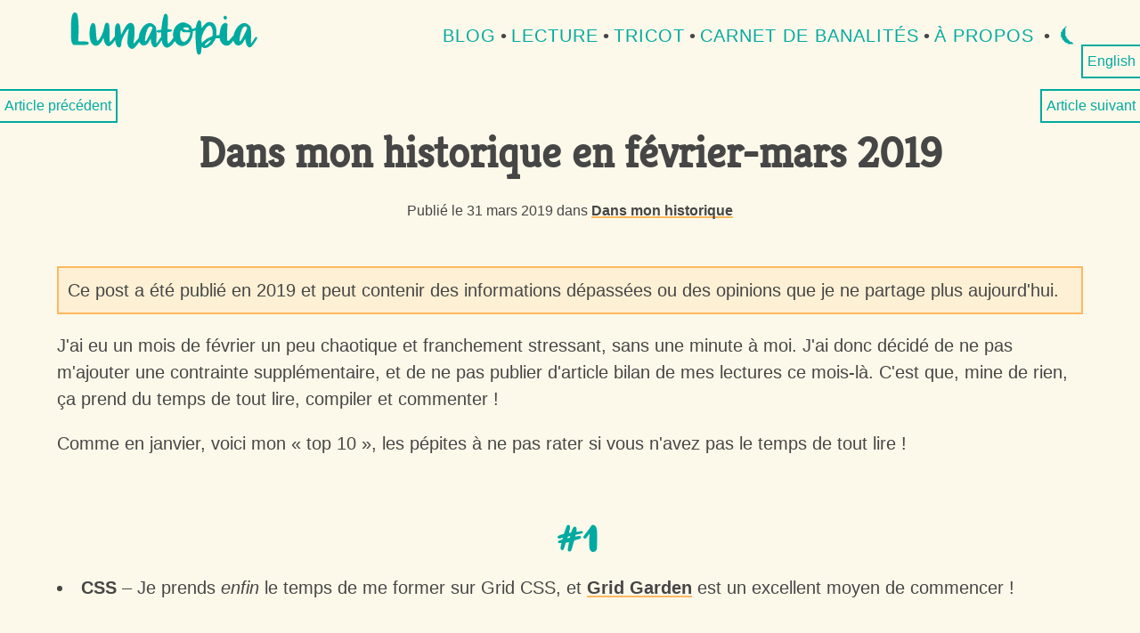

--- FILE ---
content_type: text/html; charset=UTF-8
request_url: https://lunatopia.fr/blog/dans-mon-historique-34
body_size: 13169
content:
<!doctype html>
<html lang="fr">
<head>
  <meta charset="utf-8">
  <meta name="viewport" content="width=device-width,initial-scale=1.0">
  <title>Lunatopia | Dans mon historique en février-mars 2019</title>

  
  <link href="https://lunatopia.fr/assets/css/index.css" rel="stylesheet">

  <link href="https://lunatopia.fr/assets/plugins/lightbox-gallery/gallery.min.css" rel="stylesheet">
<link href="https://lunatopia.fr/assets/vendor/photoswipe/photoswipe.css" rel="stylesheet">
<link href="https://lunatopia.fr/assets/vendor/photoswipe/default-skin/default-skin.css" rel="stylesheet">
<link href="https://lunatopia.fr/assets/css/Chart.min.css" rel="stylesheet">

  <!-- custom css -->
  
  <!-- custom javascript -->
  
  <!-- opengraph -->
  <meta property="og:type" content="website" />

  
  <meta name="twitter:card" content="summary_large_image" />
  <meta name="twitter:image" content="https://lunatopia.fr/media/pages/blog/dans-mon-historique-34/684fd8450e-1739058380/dmh_34-1080x.jpg" />
  <meta property="og:image" content="https://lunatopia.fr/media/pages/blog/dans-mon-historique-34/684fd8450e-1739058380/dmh_34-1080x.jpg" />
  <meta property="og:title" content="Dans mon historique en février-mars 2019 | Lunatopia" />
  <meta name="twitter:title" content="Dans mon historique en février-mars 2019 | Lunatopia" />
  <meta property="og:url" content="https://lunatopia.fr/blog/dans-mon-historique-34/" />
  <meta property="og:site_name" content="Lunatopia" />
  <meta name="twitter:site" content="@lunatictac" />
  <meta name="twitter:creator" content="@lunatictac" />
  <meta name="twitter:description" content="J'ai eu un mois de février un peu chaotique et franchement stressant, sans une minute à moi. J'ai donc décidé de ne pas m'ajouter une contrainte supplémentaire, et de ne pas publier d'article bilan de mes lectures ce mois-là. C'est que, mine de …" />
  <meta property="og:description" content="J'ai eu un mois de février un peu chaotique et franchement stressant, sans une minute à moi. J'ai donc décidé de ne pas m'ajouter une contrainte supplémentaire, et de ne pas publier d'article bilan de mes lectures ce mois-là. C'est que, mine de …" />
  <meta name="description" content="J'ai eu un mois de février un peu chaotique et franchement stressant, sans une minute à moi. J'ai donc décidé de ne pas m'ajouter une contrainte supplémentaire, et de ne pas publier d'article bilan de mes lectures ce mois-là. C'est que, mine de …" />
  <meta http-equiv="X-UA-Compatible" content="IE=edge" />
  <link rel="alternate" type="application/rss+xml" title="Les derniers articles" href="https://lunatopia.fr/feed"/>
</head>
<body>
  <div class="page"><ul class="sr-only sr-only-focusable">
	<li><a href="#main">Aller au contenu</a></li>
	<li><a href="#nav">Aller au menu</a></li>
</ul>

<div class="polyglot">
	
			<a href="/en/blog/dans-mon-historique-34" lang="en">English</a>
	</div>

	<header class="header">
		<div class="logo">
			<h1>
				<a href="https://lunatopia.fr">
					<svg xmlns="http://www.w3.org/2000/svg" width="250" height="75" viewBox="0 0 250 75" role="img" aria-labelledby="logoLunatopiaTitle">
						<title id="logoLunatopiaTitle">Lunatopia</title>
						<path id="logoLunatopia" d="M222.016,47.637a30.973,30.973,0,0,1-3.393,4.305,3.707,3.707,0,0,1-2.41,1.31,3.143,3.143,0,0,1-1.965-.936,6.732,6.732,0,0,1-1.848-3.276,20.521,20.521,0,0,1-.773-3.837,5.586,5.586,0,0,0-.234-1.638,6.694,6.694,0,0,0-1.216,1.965q-2.808,5.616-6.552,5.615a4.748,4.748,0,0,1-3.556-1.731,8.04,8.04,0,0,1-1.982-3.862,19.653,19.653,0,0,1-4.335,4.8,4.361,4.361,0,0,1-2.714.889h-0.562a7.584,7.584,0,0,1-2.012-.187,7.1,7.1,0,0,1-1.778-1.029,10.056,10.056,0,0,1-4.03-7c-0.4.021-.873,0.032-1.445,0.032h-2.948l-1.45,2.714a15.475,15.475,0,0,1-7.02,7.16A8.878,8.878,0,0,1,166,54.048a3.841,3.841,0,0,1-2.433-.889,2.459,2.459,0,0,0-.89-0.562q-0.42,0-.608,3.744-0.187,3.135-.8,3.978a2.284,2.284,0,0,1-1.919,1.029,2.048,2.048,0,0,1-1.965-1.451q-0.8-1.779-1.334-8.236t-0.538-12.869c0-1.8.039-3.372,0.114-4.745-0.723.319-1.375,0.579-1.939,0.767l-1.31.374v2.293a15.377,15.377,0,0,1-1.357,5.943,17.691,17.691,0,0,1-3.6,5.335,9.59,9.59,0,0,1-6.364,2.9,6.547,6.547,0,0,1-.889.047,7.848,7.848,0,0,1-5.943-2.9,14.619,14.619,0,0,1-1.987-2.663,30.372,30.372,0,0,1-3.207,4.208q-2.948,3.229-5.521,3.229a4.819,4.819,0,0,1-3.7-2.012,12.836,12.836,0,0,1-2.059-5.218c-0.1-.462-0.149-0.939-0.233-1.406-0.434.762-1.007,1.656-1.732,2.693a31.049,31.049,0,0,1-3.393,4.305,3.709,3.709,0,0,1-2.41,1.31,3.143,3.143,0,0,1-1.965-.936,6.732,6.732,0,0,1-1.849-3.276A20.592,20.592,0,0,1,105.4,45.2a5.674,5.674,0,0,0-.234-1.638,6.682,6.682,0,0,0-1.217,1.965q-2.807,5.616-6.551,5.615a4.749,4.749,0,0,1-3.556-1.731,7.738,7.738,0,0,1-1.486-2.3l-0.105.147a54.391,54.391,0,0,1-4.867,6.06,4.588,4.588,0,0,1-3.042,1.614,3.573,3.573,0,0,1-.655-0.047,4.673,4.673,0,0,1-2.082-1.123,7.444,7.444,0,0,1-1.755-2.153,11.855,11.855,0,0,1-.8-5.148,82.112,82.112,0,0,1,1.4-13.243l0.14-1.03-0.842.749q-2.153,2.013-5.054,7.955a41.833,41.833,0,0,0-1.9,4.329,8.881,8.881,0,0,0-.445,2.831q0,3.276-1.17,4.633a1.811,1.811,0,0,1-1.4.562,2.8,2.8,0,0,1-2.059-.842Q65.952,50.54,65.3,45.028a51.479,51.479,0,0,1-3.371,4.34Q59.591,51.9,58,51.9a3.254,3.254,0,0,1-1.123-.187,5.4,5.4,0,0,1-2.784-2.667,11.2,11.2,0,0,1-1.521-4.633q-0.14-1.59-.374-1.591H52.151a12.739,12.739,0,0,0-1.5,2.621q-3.088,5.991-7.113,5.99H43.447A5.108,5.108,0,0,1,40.1,49.954a9.511,9.511,0,0,1-2.457-3.861,25.2,25.2,0,0,1-1.123-8.236,35.494,35.494,0,0,1,.632-6.949q0.632-3.159,1.708-4.141A2.157,2.157,0,0,1,42,26.626a3.539,3.539,0,0,1,1.147,2.2,61.827,61.827,0,0,1,.585,6.645q0.467,8.518,1.264,9.967a0.636,0.636,0,0,0,.351.4,1.584,1.584,0,0,0,.725-0.351,5.86,5.86,0,0,0,1.708-1.638,29.965,29.965,0,0,0,1.848-3.182,40.5,40.5,0,0,0,3.65-10.856A8.025,8.025,0,0,1,54.4,26.345a2.372,2.372,0,0,1,3.369,0,4.775,4.775,0,0,1,.959,2.854q0.211,2.106.257,9.125,0.093,8.1.328,8.517a0.275,0.275,0,0,0,.234.14q0.655,0,3.51-3.744c0.923-1.221,1.566-2.026,1.935-2.422-0.041-1.048-.064-2.154-0.064-3.334a47.972,47.972,0,0,1,.374-7.323,6.034,6.034,0,0,1,1.591-3.3,2.3,2.3,0,0,1,1.4-.842,2.175,2.175,0,0,1,1.31.8,4.82,4.82,0,0,1,1.24,2.293,39.556,39.556,0,0,1,.678,5.241q0.327,4.352.562,4.352a3.072,3.072,0,0,0,.936-1.4,51.023,51.023,0,0,1,2.761-5.358,25.466,25.466,0,0,1,2.574-3.907,8,8,0,0,1,2.293-1.778,3.851,3.851,0,0,1,1.965-.515q2.667,0,3.884,3.229,0.562,1.4.561,6.458a61.1,61.1,0,0,1-.561,8.844q-0.515,3.6-.515,4.024c0,0.281.078,0.421,0.234,0.421q0.608,0,4.586-4.913,0.459-.564.814-0.979a20.944,20.944,0,0,1,3.21-10.205,13.946,13.946,0,0,1,5.522-5.709,7.664,7.664,0,0,1,3.6-.936,7.165,7.165,0,0,1,2.855.491,9.379,9.379,0,0,1,2.574,1.9,6.41,6.41,0,0,1,1.4,1.685,17.407,17.407,0,0,1,.608,2.808,35.536,35.536,0,0,1,.374,5.288q0,0.8-.093,4.165l-0.188,6.5,0.843-.8a20.415,20.415,0,0,0,2.48-3.556,19.767,19.767,0,0,1,1.614-2.34,2,2,0,0,1,.652-0.517c-0.082-.991-0.161-1.982-0.161-2.993V36.593h-2.059a5.437,5.437,0,0,1-2.222-.3,1.127,1.127,0,0,1-.585-1.1,1.039,1.039,0,0,1,.585-1.029A8.513,8.513,0,0,1,115,33.692l2.152-.187,0.188-2.012A85.573,85.573,0,0,1,118.9,21.362q1.053-4.8,1.942-5.5a1.693,1.693,0,0,1,1.17-.468q1.263,0,2.059,1.732a16.433,16.433,0,0,1,.421,4.82q0,0.421-.023,1.614T124.45,25.5l-0.141,7.3,1.966,0.094q2.76,0.14,2.76,1.217a1.148,1.148,0,0,1-.561,1.076,6.512,6.512,0,0,1-2.059.562,5.227,5.227,0,0,0-2.293.562,11.15,11.15,0,0,0-.187,3.042q0,7.207.468,8.517a1.07,1.07,0,0,0,.655.842,3.882,3.882,0,0,0,1.825-1.4,34.561,34.561,0,0,0,2.808-3.51c0.372-.541.713-1.016,1.027-1.439a16.6,16.6,0,0,1-.466-3.943,13.22,13.22,0,0,1,1.169-5.615,13.02,13.02,0,0,1,7.488-7.206,7.487,7.487,0,0,1,2.667-.515,11.5,11.5,0,0,1,4.539,1.31,13.928,13.928,0,0,1,3.3,1.989,8.441,8.441,0,0,1,1.849,2.738,2.67,2.67,0,0,0,.795,1.264,0.519,0.519,0,0,0,.234.047,19.294,19.294,0,0,0,3.617-1.444c0.04-.283.081-0.552,0.126-0.8q1.029-5.849,2.668-6.972a2.39,2.39,0,0,1,1.263-.515q2.153,0,2.246,6.926,0,1.685.328,1.685a1.69,1.69,0,0,0,.749-0.889,15.636,15.636,0,0,1,2.6-3.042,10.249,10.249,0,0,1,2.831-2.153,6.82,6.82,0,0,1,2.714-.562,6.234,6.234,0,0,1,5.288,2.574,9.923,9.923,0,0,1,1.8,3.51,20.377,20.377,0,0,1,.491,5.054v3.978l1.825-.187q1.029-.093,1.4-0.094c0.077,0,.145.006,0.218,0.008a26.611,26.611,0,0,1,.764-5.858,22.764,22.764,0,0,1,1.474-4.679,6.328,6.328,0,0,1,1.989-2.246,4.762,4.762,0,0,1,2.48-1.029,2.2,2.2,0,0,1,1.544.749l0.8,0.8-0.281,4.305q-0.234,3.885-.234,9.078,0,4.773.421,5.054a1.245,1.245,0,0,0,.749.281q0.8,0,2.667-2.34,2.012-2.433,2.925-3.346c0.152-.152.3-0.285,0.434-0.4a23.528,23.528,0,0,1,2.865-7.252,13.943,13.943,0,0,1,5.522-5.709,7.661,7.661,0,0,1,3.6-.936,7.156,7.156,0,0,1,2.854.491,9.364,9.364,0,0,1,2.574,1.9,6.41,6.41,0,0,1,1.4,1.685,17.291,17.291,0,0,1,.608,2.808,35.4,35.4,0,0,1,.375,5.288q0,0.8-.094,4.165l-0.187,6.5,0.842-.8a20.415,20.415,0,0,0,2.48-3.556,19.864,19.864,0,0,1,1.615-2.34,1.455,1.455,0,0,1,1.006-.608,2.865,2.865,0,0,1,.468.094,0.8,0.8,0,0,1,.608.842Q224.73,43.754,222.016,47.637ZM106.808,30.51a3.43,3.43,0,0,0-1.544-.8,0.605,0.605,0,0,1-.141-0.023,0.664,0.664,0,0,0-.14-0.023,2.8,2.8,0,0,0-1.9.913,7.327,7.327,0,0,0-1.615,2.41,35.745,35.745,0,0,0-1.848,6.177,29.21,29.21,0,0,0-.819,5.8q0,1.311.374,1.31a2.622,2.622,0,0,0,1.4-1.17,41.319,41.319,0,0,0,3.112-5.615q2.363-4.726,3.112-6.785a5.725,5.725,0,0,0,.421-1.451A1.159,1.159,0,0,0,106.808,30.51Zm40.945,1.263a2.034,2.034,0,0,0-.866-0.889,8.729,8.729,0,0,0-1.8-.234h-0.7q-2.574,0-2.574,1.029a1.8,1.8,0,0,0,1.334,1.451,7.189,7.189,0,0,0,3.018.608,9.759,9.759,0,0,0,1.076-.094q1.17-.186,1.17-0.608A3.125,3.125,0,0,0,147.753,31.774Zm-2.059,4.492-3.837.047-1.217-1.076a4.692,4.692,0,0,0-1.4-1.076q-0.8,0-1.029,4.258v0.889a11,11,0,0,0,1.544,6.083,2.948,2.948,0,0,0,2.48,1.591,5.406,5.406,0,0,0,2.808-1.076,9.85,9.85,0,0,0,2.948-3.72,11.751,11.751,0,0,0,1.5-4.8l0.047-1.217Zm20.543,14.787a5.119,5.119,0,0,0,2.48-1.146,12.36,12.36,0,0,0,2.667-2.457,7.243,7.243,0,0,0,1.5-2.2c0-.124-0.094-0.187-0.281-0.187a6.807,6.807,0,0,0-2.761,1.31,11.581,11.581,0,0,0-2.9,2.48,3.985,3.985,0,0,0-1.03,1.872A0.29,0.29,0,0,0,166.237,51.053ZM174.1,31.867a17.953,17.953,0,0,0-1.216-2.2,2.077,2.077,0,0,0-1.825-.983q-1.684,0-4.025,3.089a26.014,26.014,0,0,0-3.79,7.3,15.456,15.456,0,0,0-.983,4.68q0,0.983.141,2.527l0.234,1.965,2.059-2.012a20.171,20.171,0,0,1,7.908-4.82,5.265,5.265,0,0,0,1.5-.678,1.916,1.916,0,0,0,.562-1.053,8.4,8.4,0,0,0,.187-2.153A15.441,15.441,0,0,0,174.1,31.867Zm38.933-1.357a3.425,3.425,0,0,0-1.544-.8,0.607,0.607,0,0,1-.14-0.023,0.671,0.671,0,0,0-.141-0.023,2.8,2.8,0,0,0-1.895.913,7.31,7.31,0,0,0-1.614,2.41,35.721,35.721,0,0,0-1.849,6.177,29.227,29.227,0,0,0-.819,5.8q0,1.311.375,1.31a2.626,2.626,0,0,0,1.4-1.17,41.364,41.364,0,0,0,3.111-5.615q2.362-4.726,3.112-6.785a5.725,5.725,0,0,0,.421-1.451A1.159,1.159,0,0,0,213.031,30.51Zm-24-8.47a2.128,2.128,0,0,1-1.381-.772,2.147,2.147,0,0,1-.772-1.427,2.361,2.361,0,0,1,.515-1.4,1.487,1.487,0,0,1,1.31-.7,2.091,2.091,0,0,1,1.451.608,2.019,2.019,0,0,1,.655,1.544,2.261,2.261,0,0,1-.562,1.474A1.588,1.588,0,0,1,189.026,22.04ZM26.274,50.538H18.646l-0.8-.889A7.89,7.89,0,0,1,16.728,48.2q-1.077-2.059-1.076-13.15V33.692a90.563,90.563,0,0,1,.772-14.156q0.772-4.328,2.691-5.311a2.756,2.756,0,0,1,.842-0.328,4.31,4.31,0,0,1,1.123.374,2.971,2.971,0,0,1,1.568,1.544,12.988,12.988,0,0,1,.866,3.65,106.516,106.516,0,0,1,.7,14.694q0,3.088-.187,6.832-0.188,2.762-.187,4.165a1.93,1.93,0,0,0,.187,1.17,22.682,22.682,0,0,0,4.867.234,24.976,24.976,0,0,1,5.358.351,1.512,1.512,0,0,1,1.24,1.568,1.608,1.608,0,0,1-1.357,1.755A55.013,55.013,0,0,1,26.274,50.538Z"/>
					</svg>
				</a>
			</h1>
		</div>

		<nav class="header-menu" id="nav">
			<a href="https://lunatopia.fr/blog">Blog</a>&bull;<a href="https://lunatopia.fr/lecture">lecture</a>&bull;<a href="https://lunatopia.fr/tricot">Tricot</a>&bull;<a href="https://lunatopia.fr/commonbook">Carnet de banalit&eacute;s</a>&bull;<a href="https://lunatopia.fr/about">&Agrave; propos</a>			&bull;
			<button onclick="toggleDarkmode();" class="btn-dm" aria-pressed="false"><span class="emote">&#9214;</span> <span class="sr-only">mode sombre</span></button>
		</nav>
	</header>



<progress class="rpi" value="0"></progress>
<section class="single article">
  <div class="prevNext">
          <a class="prev" href="https://lunatopia.fr/blog/mon-histoire-vie-lutte-contre-segregation-raciale-rosa-parks">Article précédent</a>
    
          <a class="next" href="https://lunatopia.fr/blog/conferences-conseils">Article suivant</a>
      </div>
  <article id="main">
    <h2>Dans mon historique en f&eacute;vrier-mars 2019</h2>

    
    

    <p class="article-infos">Publié le 31 mars 2019 dans <a href="/categories/historique">Dans mon historique</a></p>

            <p class="oldAF">Ce post a été publié en 2019 et peut contenir des informations dépassées ou des opinions que je ne partage plus aujourd'hui.</p>
    

    <p>J'ai eu un mois de février un peu chaotique et franchement stressant, sans une minute à moi. J'ai donc décidé de ne pas m'ajouter une contrainte supplémentaire, et de ne pas publier d'article bilan de mes lectures ce mois-là. C'est que, mine de rien, ça prend du temps de tout lire, compiler et commenter !</p>
<p>Comme en janvier, voici mon « top 10 », les pépites à ne pas rater si vous n'avez pas le temps de tout lire !<br />
&nbsp;</p>
<div class="top10">
<h3>#1</h3>
<li><strong>CSS</strong> – Je prends <em>enfin</em> le temps de me former sur Grid CSS, et <a href="http://cssgridgarden.com">Grid Garden</a> est un excellent moyen de commencer !</li>
&nbsp;
<h3>#2</h3>
<strong>Frontend</strong> – <a href="http://frontendbabel.info/articles/webpage-rendering-101/">What every frontend developer should know about webpage rendering</a>, une bonne introduction au sujet, à compléter notamment avec <a href="https://developers.google.com/web/fundamentals/performance/critical-rendering-path/?hl=en">toute la série d'articles sur le Critical rendering path sur developers.google.com</a>.
&nbsp;
<h3>#3</h3>
<strong>Musique</strong> – <a href="https://www.arte.tv/fr/videos/035091-008-A/classic-albums/">Classic Albums // Pink Floyd : The Dark Side of the moon</a>, un passionnant making of du meilleur album de tous les temps. J'ai chialé.
&nbsp;
<h3>#4</h3>
<b>Viol&nbsp;</b>– <a href="http://time.com/5503804/ive-talked-with-teenage-boys-about-sexual-assault-for-20-years-this-is-what-they-still-dont-know/">I’ve Talked With Teenage Boys About Sexual Assault for 20 Years. This Is What They Still Don’t Know</a>. Parce que soutenir les victimes est important, mais il n'y a qu'en éduquant les jeunes hommes qu'on réglera le problème.
&nbsp;
<h3>#5</h3>
<b>Algorithme&nbsp;</b>– <a href="https://www.vice.com/fr/article/gya3e7/internet-a-un-probleme-avec-le-mot-lesbienne">Internet a un problème avec le mot « lesbienne »</a>. Encore une preuve de l'importance de la présence de personnes qui ne soient pas des hommes blancs cisgenres et hétéros à des postes de décision.
&nbsp;
<h3>#6</h3>
<strong>Sexisme</strong>&nbsp;– <a href="https://www.bloomberg.com/news/features/2019-03-21/the-old-daytime-drinking-sexual-harassing-ways-are-thriving-at-lloyd-s">The Old Daytime-Drinking, Sexual-Harassing Ways Are Thriving at Lloyd’s</a>&nbsp;: le harcèlement sexuel est une longue tradition dans La City (quartier des affaires à Londres), et cet article sur penche précisément sur le cas de Lloyd's, une des plus grandes banques anglaises.
&nbsp;
<h3>#7</h3>
<b>Écologie&nbsp;</b>– <a href="http://uninvincibleete.com/2019/03/critique-ecologie-privileges/">Critique d'une écologie privilégiée</a>, un excellent article sur <strong>Un invincible été</strong>, un blog que j'aime beaucoup.
&nbsp;
<h3>#8</h3>
<strong>Sexisme</strong> – <a href="https://victimfocus.wordpress.com/2018/01/03/stop-asking-me-what-about-men/">Stop asking me ‘what about men?’</a>
&nbsp;
<h3>#9</h3>
<strong>Podcast</strong>&nbsp;– Depuis son lancement, on me recommande chaudement le podcast « <a href="https://www.binge.audio/category/les-couilles-sur-la-table/">Les couilles sur la table</a> » de Victoire Tuaillon. Longtemps, j'ai été échaudée par le titre, qui ne me donnait pas du tout envie d'essayer. Puis j'ai vu des copines être particulièrement touchées par l'épisode « <a href="https://www.binge.audio/les-gars-du-coin/">Les gars du coin</a> », et j'ai écouté cet épisode... rapidement suivi par tous les autres ! Je vous conseille en particulier les épisodes « <a href="https://www.binge.audio/ce-que-la-soumission-feminine-fait-aux-hommes/">Ce que la soumission féminine fait aux hommes</a> », « <a href="https://www.binge.audio/ou-sont-les-casseuses-2/">Où sont les casseuses ?</a> », « <a href="https://www.binge.audio/jeleve-mon-fils/">J'élève mon fils</a> » (en compagnie d'Aurélia Blanc, <a href="https://lunatopia.fr/blog/lecture-flash-1-homme-feministe-fils-aurelia-blanc-manuel-education-antisexiste">dont j'ai beaucoup aimé le livre <em>Tu seras un homme – féministe – mon fils</em></a>) et « <a href="https://www.binge.audio/les-vrais-hommes-ne-violent-pas/">Les vrais hommes ne violent pas</a> ».
&nbsp;
<h3>#10</h3>
<strong>Auteur</strong> – Lindsay Ellis a sorti une vidéo sur « la mort de l'auteur ». Elle s'appuie sur Michel Foucault et Roland Barthes, et sur l'exemple de <em>The Fault in our stars</em> de John Green pour développer son propos, et c'est passionnant.
<figure class="fullwidth"><iframe allow="fullscreen" allowfullscreen lang="en" src="https://www.youtube.com/embed/MGn9x4-Y_7A" title="Death of the author"></iframe></figure>
</div>
<ol start="11" class="olDMH">
<li><strong>Sida</strong> – <a href="https://www.komitid.fr/2019/03/05/un-deuxieme-patient-gueri-du-sida-et-des-millions-de-malades-en-attente-dun-traitement-efficace/">«&nbsp;Un deuxième patient "guéri" du sida… et des millions de malades en attente d'un traitement efficace&nbsp;»</a>, une mise au point nécessaire par Christophe Martet sur Komitid.</li>
<li><strong>Innovation</strong> – <a href="https://blogs.nvidia.com/blog/2019/03/18/gaugan-photorealistic-landscapes-nvidia-research/">Nvidia développe GauGan</a>, un outil qui génère des paysages à partir de formes basiques. Impressionnant. (via <a href="https://twitter.com/FibreTigre/status/1107949873159127041">FibreTigre</a>)</li>
<li><strong>Lyon</strong> – <a href="https://www.cybele-arts.fr/histoire-de-la-creation-dune-visite-guidee/">Histoire de la création d’une visite guidée</a>, par Cybèle, pour découvrir un peu l'envers du décor de leurs visites de Lyon.</li>
<li><strong>CSS</strong> – <a href="https://www.alsacreations.com/article/lire/1779-CSS-font-display-et-le-chargement-des-polices-web.html">font-display et le chargement des polices web</a>, pour savoir quelle stratégie de gestion de polices utiliser en fonction des cas.</li>
<li><strong>Sexisme</strong> – <a href="http://www.slate.fr/story/173766/etats-unis-quiche-cuisine-francaise-masculinisme-feminisme">Aux États-Unis, les «vrais mecs» ont une dent contre la quiche</a>. Décidément, j'adore les masculinistes et leurs arguments de qualité !</li>
<li><strong>Représentation</strong> – <a href="https://www.marieclaire.fr/sherlock-dumbledore-riverdale-le-probleme-du-queerbaiting-dans-la-fiction,1296824.asp">Sherlock, Dumbledore, Riverdale : le problème du queerbaiting dans la fiction</a>, sur Marie Claire avec la participation d'<a href="https://twitter.com/helene_breda">Hélène Breda</a>.</li>
<li><strong>UX</strong> – Je découvre grâce à <a href="https://twitter.com/SaraSoueidan/status/1093177689903693824">Sara Soueidan</a> le magnifique site <a href="https://lawsofux.com/">Laws of UX</a>.</li>
<li><strong>Badass</strong> – Un père a construit un parcours type Ninja Warrior pour sa fille... et elle gère !
<figure class="fullwidth"><iframe allow="fullscreen" allowfullscreen lang="en" src="https://www.youtube.com/embed/C7SeoX9mTRI" title="When she is Lylah Ninja Warrior in the city finals"></iframe></figure>
</li>
<li><strong>Outil</strong> – <a href="https://colorsupplyyy.com/app">Color Picker</a>, un chouette outil pour sélectionner facilement des couleurs.</li>
<li><strong>Représentation</strong> – Via <a href="https://twitter.com/Aleewhale/status/1109095804021686272">Alee</a>, je découvre <a href="https://www.telerama.fr/television/dumplin,-tamara,-i-feel-pretty...-la-revanche-des-rondes,n5935120.php">un très bon article chez Télérama</a>&nbsp;sur la prétendue « revanche des grosses » dans la fiction ces derniers mois. Toute représentation n'est pas bonne à prendre.</li>
<li><strong>Accessibilité</strong> – Marie Guillaumet a donné une conférence sur comment améliorer l'accessibilité de son thème Wordpress au WordCamp Bordeaux, et <a href="https://wordpress.access42.net/#D1">ses slides sont disponibles !</a></li>
<li><strong>Urbanisme</strong> – <a href="https://www.citylab.com/design/2018/11/car-free-pedestrianization-made-pontevedra-spain-kid-friendly/576268/">La ville de Pontevedra en Espagne a fermé son centre-ville aux voitures il y a 20 ans</a>, et le bilan est <strong>très</strong> positif :&nbsp;<span>+8% de naissances, 80% des enfants (6-12 ans) vont à l'école seuls, -66% d'emissions de Co2, baisse de la criminalité, +9000 habitants !</span></li>
<li><strong>Internet</strong> – Une sélection (qui date <em>un peu</em>) de <a href="https://kottke.org/08/02/single-serving-sites">Single Serving Sites</a>, autrement dit des sites à usage unique. Complètement inutile, mais rigolo :D</li>
<li><strong>Relations</strong> – <a href="https://www.marieclaire.fr/,l-irresistible-attrait-pour-la-jeunesse,827963.asp">L'irrésistible attrait de la jeunessse</a>. Article intéressant (et déprimant) sur pourquoi les hommes cherchent des femmes dans la vingtaine quelque soit leur âge. Selon moi, il manque quand même un élément important dans l'article : le pouvoir. Pas mal d'hommes cherchent des femmes plus jeunes pour exercer une domination sur elles. C'est conscient, ils cherchent une nana qu'ils pourront « guider », façonner. Et je trouve ça vraiment dommage de ne pas l'avoir abordé dans l'article (qui parle brièvement de domination économique, certes).
Ça me fait aussi penser à un tweet moqueur mais assez vrai que j'ai vu passer récemment, qui disait en gros que si les mecs ne veulent pas d'une nana qui a eu beaucoup de partenaires, c'est parce qu'une nana avec de l'expérience se rendrait compte qu'ils sont mauvais. True dat.</li>
<li><strong>Tricot</strong> – On repassera pour la pose naturelle, mais j'ai *enfin* pu prendre en photo l'écharpe Gryffondor que j'ai offert à mon frangin à Noël, et je dois avouer que je suis grave fière de moi !
<div id="" class="" data-js="photoswipe-gallery" itemscope itemtype="http://schema.org/ImageGallery" >
<figure class="klg-cols-2 klg-mobilecols-2" itemprop="associatedMedia" itemscope itemtype="http://schema.org/ImageObject" data-count="2" data-more-count="1"   >
<a href="https://lunatopia.fr/media/pages/blog/dans-mon-historique-34/c09ff32fc9-1739058380/echarpe_1.jpg" data-image="https://lunatopia.fr/media/pages/blog/dans-mon-historique-34/c09ff32fc9-1739058380/echarpe_1.jpg" data-size="640×640" itemprop="contentUrl">
<!-- Preview-Image as defined -->
  <img alt="" src="https://lunatopia.fr/media/pages/blog/dans-mon-historique-34/c09ff32fc9-1739058380/echarpe_1-800x800-crop.jpg"><!-- Image-Title & -Caption -->
<figcaption itemprop="caption description">
    </figcaption>
</a>
</figure>
<figure class="klg-cols-2 klg-mobilecols-2" itemprop="associatedMedia" itemscope itemtype="http://schema.org/ImageObject" data-count="2" data-more-count="0" data-last-previewed  >
<a href="https://lunatopia.fr/media/pages/blog/dans-mon-historique-34/a08d73c7b6-1739058380/echarpe_2.jpg" data-image="https://lunatopia.fr/media/pages/blog/dans-mon-historique-34/a08d73c7b6-1739058380/echarpe_2.jpg" data-size="1000×1000" itemprop="contentUrl">
<!-- Preview-Image as defined -->
  <img alt="" src="https://lunatopia.fr/media/pages/blog/dans-mon-historique-34/a08d73c7b6-1739058380/echarpe_2-800x800-crop.jpg"><!-- Image-Title & -Caption -->
<figcaption itemprop="caption description">
    </figcaption>
</a>
</figure>
</div>
</li>
<li><strong>Théâtre</strong> – J'ai eu la chance d'aller voir la pièce <a href="http://www.theatre-michel.fr/Spectacles/la-machine-de-turing/">La Machine de Turing</a> au théâtre Michel il y a quelques jours, et c'était vraiment super. Je vous recommande d'aller la voir si vous êtes à Paris !</li>
<li><strong>Illustration</strong> – Tous les 3 mois, 7 illustrateurices proposent chacun·e 3 fonds d'écrans, pour desktop et mobile, <a href="https://21wallpaper.design/">sur 21wallpapers</a>.</li>
<li><strong>CSS</strong> – <a href="http://clagnut.com/blog/2395">All you need to know about hyphenation in CSS.</a></li>
<li><strong>Capitalisme</strong> – <a href="https://www.nouvelobs.com/notre-epoque/20190110.OBS10358/j-ai-range-mon-appart-en-ecoutant-marie-kondo-a-la-fin-le-capitalisme-a-quand-meme-gagne.html">J’ai rangé mon appart’ en écoutant Marie Kondo. À la fin, le capitalisme a quand même gagné</a></li>
<li><strong>Vocabulaire</strong> – <a href="https://www.rtl.fr/girls/identites/feminisme-pourquoi-ce-mot-fait-il-tant-peur-7797025331">Féminisme : pourquoi ce mot fait-il tant peur ?</a>&nbsp;Avec en bonus, l'origine médicale du terme « féminisme », que j'ignorais totalement !</li>
<li><strong>Alimentation</strong> – <a href="https://www.slate.fr/story/173394/gastronomie-vegan-restaurants-etoiles">Pourquoi la gastronomie vegan ne décroche pas (encore) d'étoiles</a>.</li>
<li><strong>Littérature</strong> – <a href="https://jesuisfeministe.com/2019/01/08/7-livres-a-offrir-aux-enfants-pour-deconstruire-les-stereotypes-de-genre-en-2019/">7 livres à offrire aux enfants pour déconstruire les stéréotypes de genre en 2019</a>. J'ai eu un coup de cœur pour la couverture de la BD <em>Le Prince et la couturière</em>, en le croisant en librairie, je pense que je vais finir par l'acheter pour moi !</li>
<li><strong>Santé</strong> – <a href="http://www.slate.fr/story/174861/anti-vaccins-harcelent-parents-enfants-morts-grippe">Des anti-vaccins harcèlent les parents d'enfants morts de la grippe</a>. Je n'ai pas les mots.</li>
<li><strong>Transports</strong> – <a href="http://transports.blog.lemonde.fr/2019/02/12/metro-grand-paris-parkings-a-velo/">Le métro du Grand Paris se passera-t-il des parkings à vélo&nbsp;?</a>&nbsp;On est décidément mauvais pour tout ce qui touche à l'urbanisation et aux vélos. Ça en serait presque risible si ça n'était pas un enjeux de santé publique...</li>
<li><strong>Représentation</strong> – <a href="https://broadlygenderphotos.vice.com/">The Gender Spectrum Collection</a> est une bibliothèque de stocks photos montrant des personnes trans et non binaires au-delà des clichés qui leur sont habituellement réservés. C'est une excellente initiative !
<div id="" class="" data-js="photoswipe-gallery" itemscope itemtype="http://schema.org/ImageGallery" >
<figure class="klg-cols-3 klg-mobilecols-1" itemprop="associatedMedia" itemscope itemtype="http://schema.org/ImageObject" data-count="3" data-more-count="2"   >
<a href="https://lunatopia.fr/media/pages/blog/dans-mon-historique-34/e17ac2bc7b-1739058381/GenderSpectrumCollection_2.jpg" data-image="https://lunatopia.fr/media/pages/blog/dans-mon-historique-34/e17ac2bc7b-1739058381/GenderSpectrumCollection_2.jpg" data-size="1418×2000" itemprop="contentUrl">
<!-- Preview-Image as defined -->
  <img alt="" src="https://lunatopia.fr/media/pages/blog/dans-mon-historique-34/e17ac2bc7b-1739058381/genderspectrumcollection_2-800x800-crop.jpg"><!-- Image-Title & -Caption -->
<figcaption itemprop="caption description">
    </figcaption>
</a>
</figure>
<figure class="klg-cols-3 klg-mobilecols-2" itemprop="associatedMedia" itemscope itemtype="http://schema.org/ImageObject" data-count="3" data-more-count="1"   >
<a href="https://lunatopia.fr/media/pages/blog/dans-mon-historique-34/34de3de52e-1739058381/GenderSpectrumCollection_1.jpg" data-image="https://lunatopia.fr/media/pages/blog/dans-mon-historique-34/34de3de52e-1739058381/GenderSpectrumCollection_1.jpg" data-size="2000×1333" itemprop="contentUrl">
<!-- Preview-Image as defined -->
  <img alt="" src="https://lunatopia.fr/media/pages/blog/dans-mon-historique-34/34de3de52e-1739058381/genderspectrumcollection_1-800x800-crop.jpg"><!-- Image-Title & -Caption -->
<figcaption itemprop="caption description">
    </figcaption>
</a>
</figure>
<figure class="klg-cols-3 klg-mobilecols-2" itemprop="associatedMedia" itemscope itemtype="http://schema.org/ImageObject" data-count="3" data-more-count="0" data-last-previewed  >
<a href="https://lunatopia.fr/media/pages/blog/dans-mon-historique-34/86312b5bad-1739058381/GenderSpectrumCollection_3.jpg" data-image="https://lunatopia.fr/media/pages/blog/dans-mon-historique-34/86312b5bad-1739058381/GenderSpectrumCollection_3.jpg" data-size="2000×2760" itemprop="contentUrl">
<!-- Preview-Image as defined -->
  <img alt="" src="https://lunatopia.fr/media/pages/blog/dans-mon-historique-34/86312b5bad-1739058381/genderspectrumcollection_3-800x800-crop.jpg"><!-- Image-Title & -Caption -->
<figcaption itemprop="caption description">
    </figcaption>
</a>
</figure>
</div>
</li>
<li><strong>RIP</strong> – <a href="https://killedbygoogle.com/">Killed by Google</a>, une liste open source d'outils Google qui n'existent plus.</li>
<li><strong>Design</strong> – <a href="https://designtitles.com/">Pseudo design titles</a>, le générateur de <em>job titles</em>&nbsp;plus vrais que nature (via <a href="https://twitter.com/WalterStephanie/status/1110814751553138688">Stéphanie</a>)</li>
<li><strong>Podcast</strong> – Je viens de découvrir le podcast <a href="https://www.binge.audio/category/kiffetarace/">Kiffe ta race</a> de Rokhaya Diallo et Grace Ly avec l'épisode <a href="https://www.binge.audio/comment-survivre-au-taf/">Comment survivre au taf ?</a>, qui est consacré à <a href="https://twitter.com/napilicaio">Marie Da Silva (aka Napilicaio)</a> et à son travail dans son agence Nkali. Si vous ne la connaissez pas, foncez la suivre sur twitter, ses <a href="https://twitter.com/hashtag/JeudiSurvieAuTaf?src=hash">#jeudisurvieautaf</a> sont d'utilité publique !</li>
<li><strong>#MeToo</strong>&nbsp;– <a href="http://www.crepegeorgette.com/2019/03/25/me-too/">Les femmes qui savent et les hommes qui séduisent</a>, un excellent article de Valérie Rey-Robert pour répondre à la question « alors, est-ce que les choses ont beaucoup changé avec #MeToo ? » Spoiler : non.</li>
<li><strong>Hacking</strong> – <a href="https://twitter.com/Benazdia/status/1110814927768481792">La première cyber-attaque remonte à 1834... et ça c'est passé en France !</a></li>
<li><strong>Liberté d'expression</strong> – <a href="https://alistapart.com/article/canary-in-a-coal-mine-how-tech-provides-platforms-for-hate">Canary in a Coal Mine: How Tech Provides Platforms for Hate</a>&nbsp;(via <a href="https://stephaniewalter.design/fr/blog/la-semaine-en-pixels-24-mars-2019/">Stéphanie</a>).</li>
<li><strong>Islamophobie</strong> – <a href="https://www.middleeasteye.net/opinions/femmes-musulmanes-et-rh-toriques-pour-en-finir-avec-l-expression-femme-voil-e-2063564947">Femmes, musulmanes et rhétoriques : pour en finir avec l’expression « femme voilée »</a>&nbsp;(via <a href="https://twitter.com/womenwhodostuff/status/1110958976412368896">Women who do stuff.</a>)</li>
<li><strong>Survie</strong> – <a href="https://repeindre.info/2019/03/10/en-finir-aves-les-rock-stars/">En finir avec les rock stars : comment faire cesser les agressions dans nos communautés</a></li>
<li><strong>Invention</strong> – Je ne me lasse jamais des <a href="https://www.youtube.com/watch?v=nORRgU8sGdE">machines de Rube Goldberg</a> &lt;3</li>
<li><strong>Jeu</strong> – La DA du jeu <a href="https://sennepgames.com/">Alphaputt</a> est dingue ! (via <a href="https://twitter.com/WalterStephanie/status/1110498258047127552">Stéphanie</a>)</li>
</ol>
<div id="" class="" data-js="photoswipe-gallery" itemscope itemtype="http://schema.org/ImageGallery" >
<figure class="klg-cols-3 klg-mobilecols-2" itemprop="associatedMedia" itemscope itemtype="http://schema.org/ImageObject" data-count="6" data-more-count="5"   >
<a href="https://lunatopia.fr/media/pages/blog/dans-mon-historique-34/2734b9870a-1739058381/b.png" data-image="https://lunatopia.fr/media/pages/blog/dans-mon-historique-34/2734b9870a-1739058381/b.png" data-size="1000×563" itemprop="contentUrl">
<!-- Preview-Image as defined -->
  <img alt="" src="https://lunatopia.fr/media/pages/blog/dans-mon-historique-34/2734b9870a-1739058381/b-800x800-crop.png"><!-- Image-Title & -Caption -->
<figcaption itemprop="caption description">
    </figcaption>
</a>
</figure>
<figure class="klg-cols-3 klg-mobilecols-2" itemprop="associatedMedia" itemscope itemtype="http://schema.org/ImageObject" data-count="6" data-more-count="4"   >
<a href="https://lunatopia.fr/media/pages/blog/dans-mon-historique-34/46a6dd3e31-1739058381/s.png" data-image="https://lunatopia.fr/media/pages/blog/dans-mon-historique-34/46a6dd3e31-1739058381/s.png" data-size="1000×563" itemprop="contentUrl">
<!-- Preview-Image as defined -->
  <img alt="" src="https://lunatopia.fr/media/pages/blog/dans-mon-historique-34/46a6dd3e31-1739058381/s-800x800-crop.png"><!-- Image-Title & -Caption -->
<figcaption itemprop="caption description">
    </figcaption>
</a>
</figure>
<figure class="klg-cols-3 klg-mobilecols-2" itemprop="associatedMedia" itemscope itemtype="http://schema.org/ImageObject" data-count="6" data-more-count="3"   >
<a href="https://lunatopia.fr/media/pages/blog/dans-mon-historique-34/50621d8d56-1739058380/h.png" data-image="https://lunatopia.fr/media/pages/blog/dans-mon-historique-34/50621d8d56-1739058380/h.png" data-size="1000×563" itemprop="contentUrl">
<!-- Preview-Image as defined -->
  <img alt="" src="https://lunatopia.fr/media/pages/blog/dans-mon-historique-34/50621d8d56-1739058380/h-800x800-crop.png"><!-- Image-Title & -Caption -->
<figcaption itemprop="caption description">
    </figcaption>
</a>
</figure>
<figure class="klg-cols-3 klg-mobilecols-2" itemprop="associatedMedia" itemscope itemtype="http://schema.org/ImageObject" data-count="6" data-more-count="2"   >
<a href="https://lunatopia.fr/media/pages/blog/dans-mon-historique-34/3d2bbca804-1739058380/l.png" data-image="https://lunatopia.fr/media/pages/blog/dans-mon-historique-34/3d2bbca804-1739058380/l.png" data-size="1000×563" itemprop="contentUrl">
<!-- Preview-Image as defined -->
  <img alt="" src="https://lunatopia.fr/media/pages/blog/dans-mon-historique-34/3d2bbca804-1739058380/l-800x800-crop.png"><!-- Image-Title & -Caption -->
<figcaption itemprop="caption description">
    </figcaption>
</a>
</figure>
<figure class="klg-cols-3 klg-mobilecols-2" itemprop="associatedMedia" itemscope itemtype="http://schema.org/ImageObject" data-count="6" data-more-count="1"   >
<a href="https://lunatopia.fr/media/pages/blog/dans-mon-historique-34/af45e9b586-1739058381/p.png" data-image="https://lunatopia.fr/media/pages/blog/dans-mon-historique-34/af45e9b586-1739058381/p.png" data-size="1000×563" itemprop="contentUrl">
<!-- Preview-Image as defined -->
  <img alt="" src="https://lunatopia.fr/media/pages/blog/dans-mon-historique-34/af45e9b586-1739058381/p-800x800-crop.png"><!-- Image-Title & -Caption -->
<figcaption itemprop="caption description">
    </figcaption>
</a>
</figure>
<figure class="klg-cols-3 klg-mobilecols-2" itemprop="associatedMedia" itemscope itemtype="http://schema.org/ImageObject" data-count="6" data-more-count="0" data-last-previewed  >
<a href="https://lunatopia.fr/media/pages/blog/dans-mon-historique-34/c3a677ac3b-1739058380/j.png" data-image="https://lunatopia.fr/media/pages/blog/dans-mon-historique-34/c3a677ac3b-1739058380/j.png" data-size="1000×563" itemprop="contentUrl">
<!-- Preview-Image as defined -->
  <img alt="" src="https://lunatopia.fr/media/pages/blog/dans-mon-historique-34/c3a677ac3b-1739058380/j-800x800-crop.png"><!-- Image-Title & -Caption -->
<figcaption itemprop="caption description">
    </figcaption>
</a>
</figure>
</div>
<h3>Les petits plaisirs</h3>
Le hasard ♥ Gillian Anderson ♥ Les épinards ♥ Mon thé à l'hibiscus ♥ Avoir réorganisé mon appart ♥ Tricoter devant une série ♥ Regarder un concert de Phil Collins ♥ Les fanfictions ♥ Assister à l'inauguration de l'expo d'une amie ♥ Manger des edamame ♥ Ranger ♥ Popissime ♥ Dessiner ♥ Les promenades à La Villette ♥ Ma laine multicolore ♥ Craquer sur de jolis livres ♥ <a href="https://twitter.com/urdadssidepiece/status/1099786084928626690">La tenue de Billy Porter aux Oscars</a> ♥ Écouter The Clash en boucle ♥ Les bières en terrasse ♥ Apprendre des bonnes nouvelles pour les copines ♥ Les beignets de fleur de courgette ♥ The Clash ♥ Les vitraux de la Sainte Chapelle ♥ Lire ♥ Avoir des parents formidables ♥ Die Hard ♥ Prendre du temps pour moi ♥    <div class="notesbox">
  </article>

  <div class="related">
          <h2>Sur le même thème (ou presque)</h2>
      <ul class="related-articles">
                              <li class="related-article">
                              <a href="/blog/dans-mon-historique-33"><img src="https://lunatopia.fr/media/pages/blog/dans-mon-historique-33/2d32ddc32a-1739058379/dmh_33.jpg" alt="Dans mon historique en janvier 2019" /></a>
              
                <h3><a href="/blog/dans-mon-historique-33">Dans mon historique en janvier 2019</a></h3>
                <p><a href="/blog/dans-mon-historique-33">Pour ce premier Dans mon historique de 2019, j’ai tenté de varier un peu plus les sujets, comme je l’ai fait ces derniers mois, pour ne pas retomber dans une liste constituée uniquement de cinéma et de justice sociale.</a></p>
                <a href="/blog/dans-mon-historique-33" class="article-link">Lire</a>
            </li>
                                        <li class="related-article">
                              <a href="/blog/dans-mon-historique-32"><img src="https://lunatopia.fr/media/pages/blog/dans-mon-historique-32/1b0326b876-1739058376/dmh_32.jpg" alt="Dans mon historique en décembre 2018" /></a>
              
                <h3><a href="/blog/dans-mon-historique-32">Dans mon historique en décembre 2018</a></h3>
                <p><a href="/blog/dans-mon-historique-32">Comme promis, cette édition contient beaucoup plus de liens que celle de novembre, en espérant que vous y trouverez votre bonheur. Bonne lecture !</a></p>
                <a href="/blog/dans-mon-historique-32" class="article-link">Lire</a>
            </li>
                                        <li class="related-article">
                              <a href="/blog/dans-mon-historique-31"><img src="https://lunatopia.fr/media/pages/blog/dans-mon-historique-31/b19bf7d800-1739058375/dmh_31.jpg" alt="Dans mon historique en novembre 2018" /></a>
              
                <h3><a href="/blog/dans-mon-historique-31">Dans mon historique en novembre 2018</a></h3>
                <p><a href="/blog/dans-mon-historique-31">Mes 10 jours à Londres m’ont fait un bien fou.</a></p>
                <a href="/blog/dans-mon-historique-31" class="article-link">Lire</a>
            </li>
                        </ul>
      </div>
</section>

<!-- <aside class="comments">
  <div class="comments-list">
          </div>
  <div class="comments-form">
          </div>

</aside> -->

<br />
<br />
<br />

  </div>
  <footer class="footer">
    <a href="https://lunatopia.fr/blog/dans-mon-historique-34">&copy; 2026 – Lunatopia</a>
  </footer><script src="https://lunatopia.fr/assets/vendor/photoswipe/photoswipe.min.js"></script>
<script src="https://lunatopia.fr/assets/vendor/photoswipe/photoswipe-ui-default.min.js"></script>
<script src="https://lunatopia.fr/assets/plugins/lightbox-gallery/init-photoswipe.min.js"></script>
<script src="//ajax.googleapis.com/ajax/libs/jquery/1.11.0/jquery.min.js"></script>
<script src="https://lunatopia.fr/assets/vendor/rpi.js"></script>
<script src="https://lunatopia.fr/assets/vendor/notes.js"></script>
<script src="https://lunatopia.fr/assets/vendor/darkmode.js"></script><script async src="https://www.googletagmanager.com/gtag/js?id=UA-36569479-1"></script>
<script>
    window.dataLayer = window.dataLayer || [];
    function gtag(){dataLayer.push(arguments);}
    gtag('js', new Date());

    gtag('config', 'UA-36569479-1');
</script>
</body>
</html>
